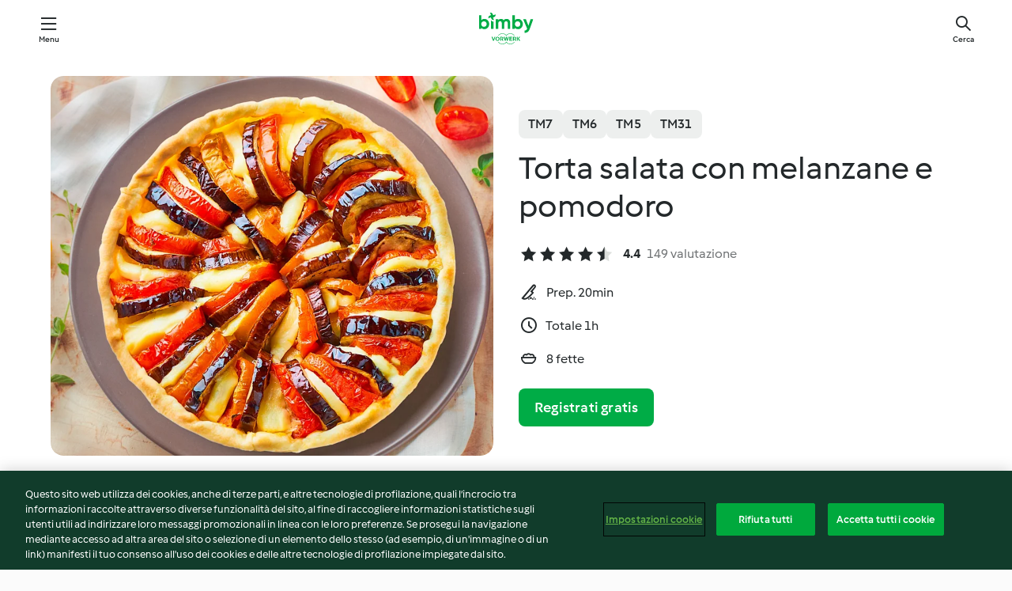

--- FILE ---
content_type: text/html; charset=utf-8
request_url: https://cookidoo.it/recipes/recipe/it-IT/r594422
body_size: 10610
content:
<!DOCTYPE html>
<html
  lang="it-IT"
  class="cicd2-theme">
<head>
    <meta property="og:url" content="https://cookidoo.it/recipes/recipe/it-IT/r594422"/>
    <meta property="og:title" content="Torta salata con melanzane e pomodoro"/>
    <meta property="og:description" content="Un mondo di ricette Bimby® - Cookidoo® ti fa conoscere cibo delizioso proveniente da tutto il mondo.
Grazie a migliaia di ricette e idee, troverai allettanti ispirazioni ad ogni accesso."/>
    <meta property="og:image" content="https://assets.tmecosys.com/image/upload/t_web_rdp_recipe_584x480/img/recipe/ras/Assets/7E446D0A-1E82-42FF-82F0-5E5E42825345/Derivates/d41b9218-cc38-4b42-8588-833c890db1e0.jpg"/>
    <meta name="robots" content="noarchive"/>
    <meta charset="utf-8">
    <meta name="viewport" content="width=device-width, initial-scale=1, shrink-to-fit=no">
    <link rel="stylesheet" href="https://patternlib-all.prod.external.eu-tm-prod.vorwerk-digital.com/pl-core-29.0.0-18aff5db89ac31d72351aa87f8d2dd94.css">
      <link rel="stylesheet" href="https://patternlib-all.prod.external.eu-tm-prod.vorwerk-digital.com/cicd2-theme-29.0.0-5eba483bfbb03f3a99d1d6c8cc61c91f.css">
    <link rel="stylesheet" href="https://recipepublic-all.prod.external.eu-tm-prod.vorwerk-digital.com/bundle-700b0b14b57bb2a7bf72133389c7f0a6.css">
    <link rel="icon" href="https://patternlib-all.prod.external.eu-tm-prod.vorwerk-digital.com/favicon-02a92602e0cf506ebd0186892a17fd82.ico">
    <link rel="preconnect" href="https://assets.tmecosys.com" crossorigin="anonymous">
    <script>"use strict";(()=>{function c(n){let t=document.cookie.match(new RegExp("(^| )"+n+"=([^;]+)"));if(t)return t[2]}var e={get:c};e.get("v-authenticated")?document.documentElement.classList.add("is-authenticated"):document.documentElement.classList.add("is-unauthenticated");})();
</script>
    <title>Torta salata con melanzane e pomodoro - Cookidoo® – la nostra piattaforma ufficiale di ricette per Bimby®</title>
    <link rel="stylesheet" href="https://patternlib-all.prod.external.eu-tm-prod.vorwerk-digital.com/pl-recipe-2.18.1-4949e3c3f2b6c536234d63e48d89c215.css">
    <script type="application/ld+json">{"@context":"http://schema.org/","@type":"Recipe","name":"Torta salata con melanzane e pomodoro","image":"https://assets.tmecosys.com/image/upload/t_web_rdp_recipe_584x480_1_5x/img/recipe/ras/Assets/7E446D0A-1E82-42FF-82F0-5E5E42825345/Derivates/d41b9218-cc38-4b42-8588-833c890db1e0.jpg","totalTime":"PT1H","cookTime":"PT1H","prepTime":"PT20M","recipeYield":"8 fette","recipeCategory":["Prodotti da forno salati"],"recipeIngredient":["200 g di farina tipo 00","30 g olio extravergine di oliva","1 uovo","1 cucchiaino di lievito istantaneo per torte salate","1 cucchiaino raso di sale","65 g di acqua","30 g di Parmigiano Reggiano grattugiato","2 melanzane","2 pomodori","300 g di crescenza","1 pizzico di sale","1 pizzico di origano secco","1 pizzico di pepe nero macinato"],"nutrition":{"@type":"NutritionInformation","calories":"281.8 kcal","carbohydrateContent":"30 g","fatContent":"15.5 g","proteinContent":"10.9 g"},"inLanguage":"it-IT","author":{"@type":"Organization","name":"Vorwerk International & Co. KmG","address":"Wolleraustraße 11a\n8807 Freienbach\nSvizzera","url":"https://cookidoo.it"},"aggregateRating":{"@id":"AggregatedRating"}}</script>
</head>

<body>
  <core-user-info
    condition="html.is-authenticated"
    community-profile="/community/profile/it-IT"
    devices="/customer-devices/api/my-devices/versions"
    >
  </core-user-info>
  
  <div class="page-content">
      
  <header tabindex="-1" class="page-header">
    <div class="page-header__content">
      <a href="#main-content" class="link--skip">Vai al contenuto principale</a>
          <a class="logo page-header__home authenticated-only" href="/foundation/it-IT/for-you"
            aria-label="Link to the home page">
            <img class="logo" src="https://patternlib-all.prod.external.eu-tm-prod.vorwerk-digital.com/logo_bimby-432ced4ddfa63fafce356a72e218781a.svg"
              alt="Bimby®">
          </a>
          <a class="logo page-header__home unauthenticated-only" href="/foundation/it-IT/explore"
            aria-label="Link to the home page">
            <img class="logo" src="https://patternlib-all.prod.external.eu-tm-prod.vorwerk-digital.com/logo_bimby-432ced4ddfa63fafce356a72e218781a.svg"
              alt="Bimby®">
          </a>
      <core-nav class="page-header__nav">
        <nav class="core-nav__nav" role="navigation">
          <button class="core-nav__trigger">Menu</button>
          <div class="core-nav__container">
            <ul class="core-nav__main-links authenticated-only">
                <li class="core-nav__item">
                  <a href="/foundation/it-IT/for-you"
                    class="core-nav__link">Per Te</a>
                </li>
              <li class="core-nav__item">
                <a href="/foundation/it-IT/explore"
                  class="core-nav__link">Esplora</a>
              </li>
              <li class="core-nav__item">
                <a href="/organize/it-IT/my-recipes"
                  class="core-nav__link">Le mie ricette</a>
              </li>
              <li class="core-nav__item">
                <a href="/planning/it-IT/my-week"
                  class="core-nav__link">La mia settimana</a>
              </li>
                <li class="core-nav__item">
                  <a href="/shopping/it-IT"
                    class="core-nav__link">Lista della spesa</a>
                </li>
            </ul>
            <ul class=" core-nav__main-links unauthenticated-only">
              <li class="core-nav__item">
                <a href="/foundation/it-IT/explore"
                  class="core-nav__link">Esplora</a>
              </li>
              <li class="core-nav__item">
                <a href="/foundation/it-IT/membership"
                  class="core-nav__link">Abbonamento</a>
              </li>
              <li class="core-nav__item">
                <a href="/foundation/it-IT/help"
                  class="core-nav__link">Aiuto</a>
              </li>
            </ul>
            <ul class="core-nav__links unauthenticated-only">
              <li class="core-nav__item">
                <a href="/ciam/register/start"
                  class="core-nav__link page-header__sign-up page-header__icon">Registrati</a>
              </li>
              <li class="core-nav__item">
                <a href="/profile/it-IT/login?redirectAfterLogin=%2Frecipes%2Frecipe%2Fit-IT%2Fr594422"
                  class="core-nav__link page-header__login page-header__icon">Accedi</a>
              </li>
            </ul>
            <div role="separator" aria-orientation="vertical"
              class="core-nav__separator separator-vertical separator-vertical--silver-20"></div>
            <core-user-profile class="authenticated-only">
              <core-dropdown-menu class="core-nav__dropdown core-nav__dropdown--profile" align="bottom-right">
                <button class="core-dropdown-menu__trigger core-nav__dropdown-trigger">
                  <span class="core-nav__dropdown-trigger-icon" aria-hidden="true"></span>
                  <img class="core-nav__dropdown-trigger-picture" src alt>
                  <span class="core-dropdown-menu__trigger-text">
                      Profilo
                  </span>
                </button>
                <div class="core-dropdown-menu__content core-nav__dropdown-content">
                  <ul class="core-dropdown-list core-nav__dropdown-list">
                    <li class="core-community-profile__link">
                      <a href="/community/profile/it-IT"
                        class="core-dropdown-list__item core-nav__link core-nav__link--community">
                        <core-community-profile>
                          <span class="core-community-profile__icon" aria-hidden="true"></span>
                          <img class="core-community-profile__picture" src alt>
                          <div class="core-community-profile__heading-group">
                            <span class="core-community-profile__header">Profilo</span>
                            <span class="core-community-profile__subheader">Visualizza profilo</span>
                          </div>
                        </core-community-profile>
                      </a>
                    </li>
                    <li>
                      <a href="/commerce/it-IT/membership"
                        class="core-dropdown-list__item core-nav__link">Profilo</a>
                    </li>
                    <li>
                      <a href="/foundation/it-IT/help"
                        class="core-dropdown-list__item core-nav__link">Aiuto</a>
                    </li>
                    <li>
                      <a href="/profile/logout"
                        class="core-dropdown-list__item core-nav__link">Esci</a>
                    </li>
                  </ul>
                </div>
              </core-dropdown-menu>
            </core-user-profile>
          </div>
          <div role="separator" aria-orientation="vertical"
            class="core-nav__separator separator-vertical separator-vertical--silver-20"></div>
        </nav>
      </core-nav>
      <a class="page-header__search page-header__icon" href="/search/it-IT"
        aria-label="Cerca">Cerca</a>
    </div>
  </header>
  <recipe-scrollspy>
    <nav class="recipe-scrollspy__nav">
        <a href="#ingredients-section" class="recipe-scrollspy__link">Ingredienti</a>
  
      <a href="#difficulty-section" class="recipe-scrollspy__link">Difficoltà</a>
  
        <a href="#nutrition-section" class="recipe-scrollspy__link">Informazioni nutrizionali</a>
  
        <a href="#also-featured-in-section" class="recipe-scrollspy__link">Presente anche in</a>
  
      <a id="recipe-scrollspy-alternative-recipes" href="#alternative-recipes" class="recipe-scrollspy__link">Ti potrebbe interessare anche...</a>
    </nav>
  </recipe-scrollspy>

  <recipe-details id="main-content">
    <recipe-card>
      <div class="recipe-card__wrapper">
        <div class="recipe-card__image-wrapper">
            <core-image-loader>
              <img
                class="recipe-card__image"
                  src="https://assets.tmecosys.com/image/upload/t_web_rdp_recipe_584x480/img/recipe/ras/Assets/7E446D0A-1E82-42FF-82F0-5E5E42825345/Derivates/d41b9218-cc38-4b42-8588-833c890db1e0.jpg"
                  srcset="https://assets.tmecosys.com/image/upload/t_web_rdp_recipe_584x480/img/recipe/ras/Assets/7E446D0A-1E82-42FF-82F0-5E5E42825345/Derivates/d41b9218-cc38-4b42-8588-833c890db1e0.jpg 584w, https://assets.tmecosys.com/image/upload/t_web_rdp_recipe_584x480_1_5x/img/recipe/ras/Assets/7E446D0A-1E82-42FF-82F0-5E5E42825345/Derivates/d41b9218-cc38-4b42-8588-833c890db1e0.jpg 876w"
                    sizes="(min-width: 1333px) 584px, (min-width: 768px) 50vw, 100vw"
                alt="Torta salata con melanzane e pomodoro"
                title="Torta salata con melanzane e pomodoro"/>
            </core-image-loader>
        </div>
        <div class="recipe-card__info">
    
            <div class="recipe-card__header">
              <div class="recipe-card__header-left">
                  <rdp-badges id="tm-versions-modal">
                      <button class="core-chip-button core-chip-button--flat core-chip-button--x-small">
                        TM7
                      </button>
                      <button class="core-chip-button core-chip-button--flat core-chip-button--x-small">
                        TM6
                      </button>
                      <button class="core-chip-button core-chip-button--flat core-chip-button--x-small">
                        TM5
                      </button>
                      <button class="core-chip-button core-chip-button--flat core-chip-button--x-small">
                        TM31
                      </button>
                  </rdp-badges>
                
                  <core-modal
                    trigger-id="tm-versions-modal"
                    class="tm-versions-modal"
                    prevent-body-scroll="true"
                    hidden>
                    <div class="core-modal__wrapper">
                      <div class="core-modal__container" role="dialog" aria-modal="true">
                  
                        <div class="core-modal__header">
                          <h2>Dispositivi & accessori</h2>
                          <button class="core-modal__close" aria-label="Close Modal"></button>
                        </div>
                  
                        <core-scrollbar class="core-modal__content" fadeout-top>
                          <div class="core-scrollbar__content">
                  
                            <rdp-tm-versions>
                              <p class="rdp-tm-versions__description">Questa ricetta è sviluppata per una combinazione specifica di dispositivi e accessori. Senza questa configurazione non possiamo garantire un successo positivo.</p>
                              <div class="rdp-tm-versions__list">
                                  <div class="rdp-tm-versions__item">
                                    <img src="https://patternlib-all.prod.external.eu-tm-prod.vorwerk-digital.com/tm7-83b22c91a1a1e7fee3797168f05f9754.png" class="rdp-tm-versions__image"/>
                                    <div class="rdp-tm-versions__wrapper">
                                      <span class="rdp-tm-versions__name">Bimby® TM7</span>
                                      <span class="rdp-tm-versions__compatibility">
                                        <span class="icon icon--checkmark-circle icon--xxxs"></span>Compatibile
                                      </span>
                                    </div>
                                  </div>
                                  <div class="rdp-tm-versions__item">
                                    <img src="https://patternlib-all.prod.external.eu-tm-prod.vorwerk-digital.com/tm6-fff867f1cfc7f35118b8b6dfffca8339.png" class="rdp-tm-versions__image"/>
                                    <div class="rdp-tm-versions__wrapper">
                                      <span class="rdp-tm-versions__name">Bimby® TM6</span>
                                      <span class="rdp-tm-versions__compatibility">
                                        <span class="icon icon--checkmark-circle icon--xxxs"></span>Compatibile
                                      </span>
                                    </div>
                                  </div>
                                  <div class="rdp-tm-versions__item">
                                    <img src="https://patternlib-all.prod.external.eu-tm-prod.vorwerk-digital.com/tm5-a3a665744eb0093e9108135bf6b1baa4.png" class="rdp-tm-versions__image"/>
                                    <div class="rdp-tm-versions__wrapper">
                                      <span class="rdp-tm-versions__name">Bimby® TM5</span>
                                      <span class="rdp-tm-versions__compatibility">
                                        <span class="icon icon--checkmark-circle icon--xxxs"></span>Compatibile
                                      </span>
                                    </div>
                                  </div>
                                  <div class="rdp-tm-versions__item">
                                    <img src="https://patternlib-all.prod.external.eu-tm-prod.vorwerk-digital.com/tm31-d180149ce35a8c8d99d7a3bbff0f1bec.png" class="rdp-tm-versions__image"/>
                                    <div class="rdp-tm-versions__wrapper">
                                      <span class="rdp-tm-versions__name">Bimby® TM31</span>
                                      <span class="rdp-tm-versions__compatibility">
                                        <span class="icon icon--checkmark-circle icon--xxxs"></span>Compatibile
                                      </span>
                                    </div>
                                  </div>
                              </div>
                            </rdp-tm-versions>
                  
                  
                          </div>
                        </core-scrollbar>
                  
                        <div class="core-modal__footer">
                          <a class="button--inline rdp-tm-versions__more" href="/foundation/it-IT/thermomix-compatibility">Ulteriori informazioni</a>
                        </div>
                      </div>
                    </div>
                  </core-modal>
                
              </div>
            </div>
    
          <div class="recipe-card__content">
            <core-ellipsis lines-count="3">
              <h1 class="recipe-card__section recipe-card__name">Torta salata con melanzane e pomodoro</h1>
            </core-ellipsis>
            
            <core-rating>
  <div class="core-rating__rating-list">
      <span class="core-rating__point core-rating__point--full"></span>
      <span class="core-rating__point core-rating__point--full"></span>
      <span class="core-rating__point core-rating__point--full"></span>
      <span class="core-rating__point core-rating__point--full"></span>
      <span class="core-rating__point core-rating__point--half"></span>
  </div>
    <span class="core-rating__counter">4.4</span>
    <span class="core-rating__label">
      
      149 valutazione

      
    </span>
  <script type="application/ld+json">
  {
    "@context": "http://schema.org",
    "@type": "AggregateRating",
    "@id": "AggregatedRating",
    "ratingValue": 4.4,
    "reviewCount": 149
  }
  </script>
</core-rating>

            <div class="recipe-card__cook-params">
              <div class="recipe-card__cook-param">
                <span class="icon icon--time-preparation"></span>
                <span>Prep. 20min </span>
              </div>
              <div class="recipe-card__cook-param">
                <span class="icon icon--time"></span>
                <span>Totale 1h</span>
              </div>
              <div class="recipe-card__cook-param">
                <span class="icon icon--servings"></span>
                <span>8 fette</span>
              </div>
            </div>
          </div>
    
          <div class="recipe-card__footer">
            <a class="button--primary recipe-card__action-button recipe-card__action-button--primary"
              title="Registrati gratis"
              href="/ciam/register/start">Registrati gratis</a>
          </div>
        </div>
      </div>
    </recipe-card>
    
    <recipe-content>
      <div class="recipe-content__left">
        <div mobile-order="1">
          <div id="ingredients-section" class="recipe-content__section">
            <h4 class="recipe-content__title">Ingredienti</h4>
              <div class="recipe-content__inner-section">
                <ul class="ul--clean">
                    <li>
          <recipe-ingredient>
            <div class="recipe-ingredient__wrapper">
                <img class="recipe-ingredient__image"   src="https://assets.tmecosys.com/image/upload/t_web_ingredient_48x48/icons/ingredient_icons/383069"
            srcset="https://assets.tmecosys.com/image/upload/t_web_ingredient_48x48/icons/ingredient_icons/383069 48w, https://assets.tmecosys.com/image/upload/t_web_ingredient_48x48_1_5x/icons/ingredient_icons/383069 72w, https://assets.tmecosys.com/image/upload/t_web_ingredient_48x48_2x/icons/ingredient_icons/383069 96w"
              sizes="48px"
           />
          
                <div class="recipe-ingredient__content">
                  <span class="recipe-ingredient__name">
                        200
            g
           di farina tipo 00 
                  </span>
                </div>
            </div>
          </recipe-ingredient>
          </li>
                    <li>
          <recipe-ingredient>
            <div class="recipe-ingredient__wrapper">
                <img class="recipe-ingredient__image"   src="https://assets.tmecosys.com/image/upload/t_web_ingredient_48x48/icons/ingredient_icons/306"
            srcset="https://assets.tmecosys.com/image/upload/t_web_ingredient_48x48/icons/ingredient_icons/306 48w, https://assets.tmecosys.com/image/upload/t_web_ingredient_48x48_1_5x/icons/ingredient_icons/306 72w, https://assets.tmecosys.com/image/upload/t_web_ingredient_48x48_2x/icons/ingredient_icons/306 96w"
              sizes="48px"
           />
          
                <div class="recipe-ingredient__content">
                  <span class="recipe-ingredient__name">
                        30
            g
           olio extravergine di oliva 
                  </span>
                </div>
            </div>
          </recipe-ingredient>
          </li>
                    <li>
          <recipe-ingredient>
            <div class="recipe-ingredient__wrapper">
                <img class="recipe-ingredient__image"   src="https://assets.tmecosys.com/image/upload/t_web_ingredient_48x48/icons/ingredient_icons/55"
            srcset="https://assets.tmecosys.com/image/upload/t_web_ingredient_48x48/icons/ingredient_icons/55 48w, https://assets.tmecosys.com/image/upload/t_web_ingredient_48x48_1_5x/icons/ingredient_icons/55 72w, https://assets.tmecosys.com/image/upload/t_web_ingredient_48x48_2x/icons/ingredient_icons/55 96w"
              sizes="48px"
           />
          
                <div class="recipe-ingredient__content">
                  <span class="recipe-ingredient__name">
                        1
            
           uovo 
                  </span>
                </div>
            </div>
          </recipe-ingredient>
          </li>
                    <li>
          <recipe-ingredient>
            <div class="recipe-ingredient__wrapper">
                <img class="recipe-ingredient__image"   src="https://assets.tmecosys.com/image/upload/t_web_ingredient_48x48/icons/ingredient_icons/179707"
            srcset="https://assets.tmecosys.com/image/upload/t_web_ingredient_48x48/icons/ingredient_icons/179707 48w, https://assets.tmecosys.com/image/upload/t_web_ingredient_48x48_1_5x/icons/ingredient_icons/179707 72w, https://assets.tmecosys.com/image/upload/t_web_ingredient_48x48_2x/icons/ingredient_icons/179707 96w"
              sizes="48px"
           />
          
                <div class="recipe-ingredient__content">
                  <span class="recipe-ingredient__name">
                        1
            cucchiaino
           di lievito istantaneo per torte salate 
                  </span>
                </div>
            </div>
          </recipe-ingredient>
          </li>
                    <li>
          <recipe-ingredient>
            <div class="recipe-ingredient__wrapper">
                <img class="recipe-ingredient__image"   src="https://assets.tmecosys.com/image/upload/t_web_ingredient_48x48/icons/ingredient_icons/269"
            srcset="https://assets.tmecosys.com/image/upload/t_web_ingredient_48x48/icons/ingredient_icons/269 48w, https://assets.tmecosys.com/image/upload/t_web_ingredient_48x48_1_5x/icons/ingredient_icons/269 72w, https://assets.tmecosys.com/image/upload/t_web_ingredient_48x48_2x/icons/ingredient_icons/269 96w"
              sizes="48px"
           />
          
                <div class="recipe-ingredient__content">
                  <span class="recipe-ingredient__name">
                        1
            cucchiaino raso
           di sale 
                  </span>
                </div>
            </div>
          </recipe-ingredient>
          </li>
                    <li>
          <recipe-ingredient>
            <div class="recipe-ingredient__wrapper">
                <img class="recipe-ingredient__image"   src="https://assets.tmecosys.com/image/upload/t_web_ingredient_48x48/icons/ingredient_icons/54"
            srcset="https://assets.tmecosys.com/image/upload/t_web_ingredient_48x48/icons/ingredient_icons/54 48w, https://assets.tmecosys.com/image/upload/t_web_ingredient_48x48_1_5x/icons/ingredient_icons/54 72w, https://assets.tmecosys.com/image/upload/t_web_ingredient_48x48_2x/icons/ingredient_icons/54 96w"
              sizes="48px"
           />
          
                <div class="recipe-ingredient__content">
                  <span class="recipe-ingredient__name">
                        65
            g
           di acqua 
                  </span>
                </div>
            </div>
          </recipe-ingredient>
          </li>
                    <li>
          <recipe-ingredient>
            <div class="recipe-ingredient__wrapper">
                <img class="recipe-ingredient__image"   src="https://assets.tmecosys.com/image/upload/t_web_ingredient_48x48/icons/ingredient_icons/533"
            srcset="https://assets.tmecosys.com/image/upload/t_web_ingredient_48x48/icons/ingredient_icons/533 48w, https://assets.tmecosys.com/image/upload/t_web_ingredient_48x48_1_5x/icons/ingredient_icons/533 72w, https://assets.tmecosys.com/image/upload/t_web_ingredient_48x48_2x/icons/ingredient_icons/533 96w"
              sizes="48px"
           />
          
                <div class="recipe-ingredient__content">
                  <span class="recipe-ingredient__name">
                        30
            g
           di Parmigiano Reggiano grattugiato 
                  </span>
                </div>
            </div>
          </recipe-ingredient>
          </li>
                    <li>
          <recipe-ingredient>
            <div class="recipe-ingredient__wrapper">
                <img class="recipe-ingredient__image"   src="https://assets.tmecosys.com/image/upload/t_web_ingredient_48x48/icons/ingredient_icons/107"
            srcset="https://assets.tmecosys.com/image/upload/t_web_ingredient_48x48/icons/ingredient_icons/107 48w, https://assets.tmecosys.com/image/upload/t_web_ingredient_48x48_1_5x/icons/ingredient_icons/107 72w, https://assets.tmecosys.com/image/upload/t_web_ingredient_48x48_2x/icons/ingredient_icons/107 96w"
              sizes="48px"
           />
          
                <div class="recipe-ingredient__content">
                  <span class="recipe-ingredient__name">
                        2
            
           melanzane 
                  </span>
                    <span class="recipe-ingredient__description">tonde, a fette (0.5 cm) e grigliate</span>
                </div>
            </div>
          </recipe-ingredient>
          </li>
                    <li>
          <recipe-ingredient>
            <div class="recipe-ingredient__wrapper">
                <img class="recipe-ingredient__image"   src="https://assets.tmecosys.com/image/upload/t_web_ingredient_48x48/icons/ingredient_icons/30"
            srcset="https://assets.tmecosys.com/image/upload/t_web_ingredient_48x48/icons/ingredient_icons/30 48w, https://assets.tmecosys.com/image/upload/t_web_ingredient_48x48_1_5x/icons/ingredient_icons/30 72w, https://assets.tmecosys.com/image/upload/t_web_ingredient_48x48_2x/icons/ingredient_icons/30 96w"
              sizes="48px"
           />
          
                <div class="recipe-ingredient__content">
                  <span class="recipe-ingredient__name">
                        2
            
           pomodori 
                  </span>
                    <span class="recipe-ingredient__description">tondi, a fette</span>
                </div>
            </div>
          </recipe-ingredient>
          </li>
                    <li>
          <recipe-ingredient>
            <div class="recipe-ingredient__wrapper">
                <img class="recipe-ingredient__image"   src="https://assets.tmecosys.com/image/upload/t_web_ingredient_48x48/icons/ingredient_icons/1909"
            srcset="https://assets.tmecosys.com/image/upload/t_web_ingredient_48x48/icons/ingredient_icons/1909 48w, https://assets.tmecosys.com/image/upload/t_web_ingredient_48x48_1_5x/icons/ingredient_icons/1909 72w, https://assets.tmecosys.com/image/upload/t_web_ingredient_48x48_2x/icons/ingredient_icons/1909 96w"
              sizes="48px"
           />
          
                <div class="recipe-ingredient__content">
                  <span class="recipe-ingredient__name">
                        300
            g
           di crescenza 
                  </span>
                </div>
            </div>
          </recipe-ingredient>
          </li>
                    <li>
          <recipe-ingredient>
            <div class="recipe-ingredient__wrapper">
                <img class="recipe-ingredient__image"   src="https://assets.tmecosys.com/image/upload/t_web_ingredient_48x48/icons/ingredient_icons/269"
            srcset="https://assets.tmecosys.com/image/upload/t_web_ingredient_48x48/icons/ingredient_icons/269 48w, https://assets.tmecosys.com/image/upload/t_web_ingredient_48x48_1_5x/icons/ingredient_icons/269 72w, https://assets.tmecosys.com/image/upload/t_web_ingredient_48x48_2x/icons/ingredient_icons/269 96w"
              sizes="48px"
           />
          
                <div class="recipe-ingredient__content">
                  <span class="recipe-ingredient__name">
                        1
            pizzico
           di sale 
                  </span>
                </div>
            </div>
          </recipe-ingredient>
          </li>
                    <li>
          <recipe-ingredient>
            <div class="recipe-ingredient__wrapper">
                <img class="recipe-ingredient__image"   src="https://assets.tmecosys.com/image/upload/t_web_ingredient_48x48/icons/ingredient_icons/1140"
            srcset="https://assets.tmecosys.com/image/upload/t_web_ingredient_48x48/icons/ingredient_icons/1140 48w, https://assets.tmecosys.com/image/upload/t_web_ingredient_48x48_1_5x/icons/ingredient_icons/1140 72w, https://assets.tmecosys.com/image/upload/t_web_ingredient_48x48_2x/icons/ingredient_icons/1140 96w"
              sizes="48px"
           />
          
                <div class="recipe-ingredient__content">
                  <span class="recipe-ingredient__name">
                        1
            pizzico
           di origano secco 
                  </span>
                </div>
            </div>
          </recipe-ingredient>
          </li>
                    <li>
          <recipe-ingredient>
            <div class="recipe-ingredient__wrapper">
                <img class="recipe-ingredient__image"   src="https://assets.tmecosys.com/image/upload/t_web_ingredient_48x48/icons/ingredient_icons/23"
            srcset="https://assets.tmecosys.com/image/upload/t_web_ingredient_48x48/icons/ingredient_icons/23 48w, https://assets.tmecosys.com/image/upload/t_web_ingredient_48x48_1_5x/icons/ingredient_icons/23 72w, https://assets.tmecosys.com/image/upload/t_web_ingredient_48x48_2x/icons/ingredient_icons/23 96w"
              sizes="48px"
           />
          
                <div class="recipe-ingredient__content">
                  <span class="recipe-ingredient__name">
                        1
            pizzico
           di pepe nero macinato 
                  </span>
                </div>
            </div>
          </recipe-ingredient>
          </li>
                </ul>
              </div>
          </div>
          <hr>
        </div>
        <div mobile-order="3">
          <div id="difficulty-section" class="recipe-content__section">
            <h4 class="recipe-content__title">Difficoltà</h4>
            <rdp-difficulty>
              <span class="icon icon--s icon--chef-hat"></span>
              <p>facile</p>
            </rdp-difficulty>
          </div>
          <hr>
            <div id="nutrition-section" class="recipe-content__section">
              <h4 class="recipe-content__title">
                Valori nutritivi
                <span class="recipe-content__subtitle">per 1 fetta</span>
              </h4>
              <rdp-nutritious>
                  <div class="rdp-nutritious__item">
                    <span class="rdp-nutritious__name">Sodio</span>
                    <span class="rdp-nutritious__value">
                        583.3 mg 
                    </span>
                  </div>
                  <div class="rdp-nutritious__item">
                    <span class="rdp-nutritious__name">Proteine</span>
                    <span class="rdp-nutritious__value">
                        10.9 g 
                    </span>
                  </div>
                  <div class="rdp-nutritious__item">
                    <span class="rdp-nutritious__name">Calorie</span>
                    <span class="rdp-nutritious__value">
                        1179.1 kJ  / 
                        281.8 kcal 
                    </span>
                  </div>
                  <div class="rdp-nutritious__item">
                    <span class="rdp-nutritious__name">Grassi</span>
                    <span class="rdp-nutritious__value">
                        15.5 g 
                    </span>
                  </div>
                  <div class="rdp-nutritious__item">
                    <span class="rdp-nutritious__name">Fibre</span>
                    <span class="rdp-nutritious__value">
                        4.4 g 
                    </span>
                  </div>
                  <div class="rdp-nutritious__item">
                    <span class="rdp-nutritious__name">Grassi saturi</span>
                    <span class="rdp-nutritious__value">
                        7.9 g 
                    </span>
                  </div>
                  <div class="rdp-nutritious__item">
                    <span class="rdp-nutritious__name">Carboidrati</span>
                    <span class="rdp-nutritious__value">
                        30 g 
                    </span>
                  </div>
              </rdp-nutritious>
            </div>
            <hr>
        </div>
      </div>
      <div class="recipe-content__right">
        <div mobile-order="2">
          <div class="recipe-content__section">
            <recipe-membership-banner>
              <img src="https://patternlib-all.prod.external.eu-tm-prod.vorwerk-digital.com/cookidoo-world-da330b8ec91ef8ac5df385f0e440dffb.svg" class="recipe-membership-banner__image" />
              <h1 class="recipe-membership-banner__title">Vuoi preparare questa ricetta?</h1>
              <h4 class="recipe-membership-banner__subtitle"> Questa e altre 100 000 ricette ti aspettano!</h4>
              <p class="recipe-membership-banner__description">Registrati per una prova gratuita di 30 giorni e scopri tutto il mondo Cookidoo®.</p>
              <a href="/ciam/register/start" class="button--primary">Registrati gratis</a>
              <a href="/foundation/it-IT/membership" class="button--inline">Ulteriori informazioni</a>
            </recipe-membership-banner>
          </div>
          <hr>
        </div>
        <div mobile-order="4">
            <div id="also-featured-in-section" class="recipe-content__section">
              <h4 class="recipe-content__title">Presente anche in</h4>
              <rdp-collections>
                  <rdp-collection-tile>
                    <a class="rdp-collection-tile__wrapper" href="/collection/it-IT/p/col355376">
                      <img   src="https://assets.tmecosys.com/image/upload/t_web_col_80x80/img/collection/ras/Assets/CFAFBD75-D0D0-465D-97B3-F98528512826/Derivates/F51771CB-C5A7-4A48-8C6A-238A60EE75DB.jpg"
            srcset="https://assets.tmecosys.com/image/upload/t_web_col_80x80/img/collection/ras/Assets/CFAFBD75-D0D0-465D-97B3-F98528512826/Derivates/F51771CB-C5A7-4A48-8C6A-238A60EE75DB.jpg 80w, https://assets.tmecosys.com/image/upload/t_web_col_80x80_1_5x/img/collection/ras/Assets/CFAFBD75-D0D0-465D-97B3-F98528512826/Derivates/F51771CB-C5A7-4A48-8C6A-238A60EE75DB.jpg 120w, https://assets.tmecosys.com/image/upload/t_web_col_80x80_2x/img/collection/ras/Assets/CFAFBD75-D0D0-465D-97B3-F98528512826/Derivates/F51771CB-C5A7-4A48-8C6A-238A60EE75DB.jpg 160w"
              sizes="80px"
           class="rdp-collection-tile__image">
                      <div class="rdp-collection-tile__content">
                        <span class="rdp-collection-tile__name">Voi...Noi...Bimby® - Giugno 2020</span>
                        <span class="rdp-collection-tile__info">30 ricette<br>Italia</span>
                      </div>
                    </a>
                  </rdp-collection-tile>
              </rdp-collections>
            </div>
            <hr>
        </div>
      </div>
    </recipe-content>
  </recipe-details>

  
  
  
  <div id="alternative-recipes" class="l-content l-content--additional recipe-alternative-recipes">
    <core-stripe class="core-stripe--modern" aria-labelledby="stripe-header" aria-describedby="stripe-description" role="region"
                 data-category="VrkNavCategory-RPF-012">
      <h3 class="core-stripe__header" id="stripe-header">
          Ti potrebbe interessare anche...
      </h3>
        <div class="core-stripe__content">
          
  
          
            <core-tile class="core-tile--expanded" id="r94761" data-recipe-id="r94761"><a class="link--alt" href="/recipes/recipe/it-IT/r94761"><div class="core-tile__image-wrapper">
    <img
      class="core-tile__image"
      alt="Crostata salata di spinaci"
      title="Crostata salata di spinaci"
      src="https://assets.tmecosys.com/image/upload/t_web_shared_recipe_221x240/img/recipe/ras/Assets/B09C7E0D-D333-40D7-863E-AF5FDFF91B57/Derivates/3EEEF9F7-495E-4322-BC25-40E169D6BF92"
      sizes="221px"
      decoding="async"
      srcset="https://assets.tmecosys.com/image/upload/t_web_shared_recipe_221x240/img/recipe/ras/Assets/B09C7E0D-D333-40D7-863E-AF5FDFF91B57/Derivates/3EEEF9F7-495E-4322-BC25-40E169D6BF92 221w, https://assets.tmecosys.com/image/upload/t_web_shared_recipe_221x240_1_5x/img/recipe/ras/Assets/B09C7E0D-D333-40D7-863E-AF5FDFF91B57/Derivates/3EEEF9F7-495E-4322-BC25-40E169D6BF92 331w, https://assets.tmecosys.com/image/upload/t_web_shared_recipe_221x240_2x/img/recipe/ras/Assets/B09C7E0D-D333-40D7-863E-AF5FDFF91B57/Derivates/3EEEF9F7-495E-4322-BC25-40E169D6BF92 442w"
    />
  </div><div class="core-tile__description-wrapper"><div class="core-tile__description"><core-ellipsis><p class="core-tile__description-text">Crostata salata di spinaci</p></core-ellipsis><button class="core-tile__trigger authenticated-only context-menu-trigger" aria-label="open context menu" type="button"></button></div><core-rating class="core-rating--short core-rating--small"><span class="core-rating__counter">4.6</span><span class="core-rating__point core-rating__point--full"></span><span class="core-rating__label">(269)</span></core-rating><p class="core-tile__description-subline">1h</p></div></a><core-context-menu trigger-class="context-menu-trigger" class="translate-x-[0.5px]"><ul class="core-dropdown-list"><li><core-transclude href="/planning/it-IT/transclude/manage-cook-today/r94761" prevent-page-reload="true" on="context-menu-open" context="core-context-menu"></core-transclude></li><li><core-transclude href="/organize/it-IT/transclude/manage-bookmark/r94761" prevent-page-reload="true" on="context-menu-open" context="core-context-menu"></core-transclude></li><li><core-transclude href="/organize/it-IT/transclude/manage-custom-list/r94761" prevent-page-reload="true" on="context-menu-open" context="core-context-menu"></core-transclude></li><li><core-transclude href="/planning/it-IT/transclude/manage-add-to-myweek/r94761" prevent-page-reload="true" on="context-menu-open" context="core-context-menu"></core-transclude></li><li><core-transclude href="/shopping/it-IT/partial/add-to-shopping-list/r94761" prevent-page-reload="true" on="context-menu-open" context="core-context-menu"></core-transclude></li><li><core-transclude href="/created-recipes/it-IT/partials/add-to-customer-recipes?recipeUrl=https%3A%2F%2Fcookidoo.it%2Frecipes%2Frecipe%2Fit-IT%2Fr94761" prevent-page-reload="true" on="context-menu-open" context="core-context-menu"></core-transclude></li><li data-error="401" data-redirect-param="redirectAfterLogin" class="display-none"><a href="/profile/it-IT/login?redirectAfterLogin=%2Fsearch%2Fit-IT%2Ffragments%2Fstripe%3Flimit%3D12%26lazyLoading%3Dtrue%26accessories%3DincludingFriend%252CincludingBladeCoverWithPeeler%252CincludingCutter%252CincludingSensor%26includeRating%3Dtrue%26like%3Dr594422" class="core-dropdown-list__item"><span class="icon" aria-hidden="true">refresh</span>Aggiorna accesso</a></li></ul></core-context-menu></core-tile><core-tile class="core-tile--expanded" id="r772982" data-recipe-id="r772982"><a class="link--alt" href="/recipes/recipe/it-IT/r772982"><div class="core-tile__image-wrapper">
    <img
      class="core-tile__image"
      alt="Crostata salata alle mandorle con zucchine"
      title="Crostata salata alle mandorle con zucchine"
      src="https://assets.tmecosys.com/image/upload/t_web_shared_recipe_221x240/img/recipe/ras/Assets/458fab8f44d1bb1ac25bd69646431403/Derivates/02fbcc1548de6b4d94639145282ef03e1ce06eed"
      sizes="221px"
      decoding="async"
      srcset="https://assets.tmecosys.com/image/upload/t_web_shared_recipe_221x240/img/recipe/ras/Assets/458fab8f44d1bb1ac25bd69646431403/Derivates/02fbcc1548de6b4d94639145282ef03e1ce06eed 221w, https://assets.tmecosys.com/image/upload/t_web_shared_recipe_221x240_1_5x/img/recipe/ras/Assets/458fab8f44d1bb1ac25bd69646431403/Derivates/02fbcc1548de6b4d94639145282ef03e1ce06eed 331w, https://assets.tmecosys.com/image/upload/t_web_shared_recipe_221x240_2x/img/recipe/ras/Assets/458fab8f44d1bb1ac25bd69646431403/Derivates/02fbcc1548de6b4d94639145282ef03e1ce06eed 442w"
    />
  </div><div class="core-tile__description-wrapper"><div class="core-tile__description"><core-ellipsis><p class="core-tile__description-text">Crostata salata alle mandorle con zucchine</p></core-ellipsis><button class="core-tile__trigger authenticated-only context-menu-trigger" aria-label="open context menu" type="button"></button></div><core-rating class="core-rating--short core-rating--small"><span class="core-rating__counter">4.1</span><span class="core-rating__point core-rating__point--full"></span><span class="core-rating__label">(44)</span></core-rating><p class="core-tile__description-subline">1h 30min</p></div></a><core-context-menu trigger-class="context-menu-trigger" class="translate-x-[0.5px]"><ul class="core-dropdown-list"><li><core-transclude href="/planning/it-IT/transclude/manage-cook-today/r772982" prevent-page-reload="true" on="context-menu-open" context="core-context-menu"></core-transclude></li><li><core-transclude href="/organize/it-IT/transclude/manage-bookmark/r772982" prevent-page-reload="true" on="context-menu-open" context="core-context-menu"></core-transclude></li><li><core-transclude href="/organize/it-IT/transclude/manage-custom-list/r772982" prevent-page-reload="true" on="context-menu-open" context="core-context-menu"></core-transclude></li><li><core-transclude href="/planning/it-IT/transclude/manage-add-to-myweek/r772982" prevent-page-reload="true" on="context-menu-open" context="core-context-menu"></core-transclude></li><li><core-transclude href="/shopping/it-IT/partial/add-to-shopping-list/r772982" prevent-page-reload="true" on="context-menu-open" context="core-context-menu"></core-transclude></li><li><core-transclude href="/created-recipes/it-IT/partials/add-to-customer-recipes?recipeUrl=https%3A%2F%2Fcookidoo.it%2Frecipes%2Frecipe%2Fit-IT%2Fr772982" prevent-page-reload="true" on="context-menu-open" context="core-context-menu"></core-transclude></li><li data-error="401" data-redirect-param="redirectAfterLogin" class="display-none"><a href="/profile/it-IT/login?redirectAfterLogin=%2Fsearch%2Fit-IT%2Ffragments%2Fstripe%3Flimit%3D12%26lazyLoading%3Dtrue%26accessories%3DincludingFriend%252CincludingBladeCoverWithPeeler%252CincludingCutter%252CincludingSensor%26includeRating%3Dtrue%26like%3Dr594422" class="core-dropdown-list__item"><span class="icon" aria-hidden="true">refresh</span>Aggiorna accesso</a></li></ul></core-context-menu></core-tile><core-tile class="core-tile--expanded" id="r770202" data-recipe-id="r770202"><a class="link--alt" href="/recipes/recipe/it-IT/r770202"><div class="core-tile__image-wrapper">
    <img
      class="core-tile__image"
      alt="Crostata salata tricolore"
      title="Crostata salata tricolore"
      src="https://assets.tmecosys.com/image/upload/t_web_shared_recipe_221x240/img/recipe/ras/Assets/ac7b1bbb5eb38497eea2fd2be627be57/Derivates/fc5ce1b161a2673c049d539bd0b024ff7d6fb68d"
      sizes="221px"
      decoding="async"
      srcset="https://assets.tmecosys.com/image/upload/t_web_shared_recipe_221x240/img/recipe/ras/Assets/ac7b1bbb5eb38497eea2fd2be627be57/Derivates/fc5ce1b161a2673c049d539bd0b024ff7d6fb68d 221w, https://assets.tmecosys.com/image/upload/t_web_shared_recipe_221x240_1_5x/img/recipe/ras/Assets/ac7b1bbb5eb38497eea2fd2be627be57/Derivates/fc5ce1b161a2673c049d539bd0b024ff7d6fb68d 331w, https://assets.tmecosys.com/image/upload/t_web_shared_recipe_221x240_2x/img/recipe/ras/Assets/ac7b1bbb5eb38497eea2fd2be627be57/Derivates/fc5ce1b161a2673c049d539bd0b024ff7d6fb68d 442w"
    />
  </div><div class="core-tile__description-wrapper"><div class="core-tile__description"><core-ellipsis><p class="core-tile__description-text">Crostata salata tricolore</p></core-ellipsis><button class="core-tile__trigger authenticated-only context-menu-trigger" aria-label="open context menu" type="button"></button></div><core-rating class="core-rating--short core-rating--small"><span class="core-rating__counter">4.8</span><span class="core-rating__point core-rating__point--full"></span><span class="core-rating__label">(278)</span></core-rating><p class="core-tile__description-subline">1h 30min</p></div></a><core-context-menu trigger-class="context-menu-trigger" class="translate-x-[0.5px]"><ul class="core-dropdown-list"><li><core-transclude href="/planning/it-IT/transclude/manage-cook-today/r770202" prevent-page-reload="true" on="context-menu-open" context="core-context-menu"></core-transclude></li><li><core-transclude href="/organize/it-IT/transclude/manage-bookmark/r770202" prevent-page-reload="true" on="context-menu-open" context="core-context-menu"></core-transclude></li><li><core-transclude href="/organize/it-IT/transclude/manage-custom-list/r770202" prevent-page-reload="true" on="context-menu-open" context="core-context-menu"></core-transclude></li><li><core-transclude href="/planning/it-IT/transclude/manage-add-to-myweek/r770202" prevent-page-reload="true" on="context-menu-open" context="core-context-menu"></core-transclude></li><li><core-transclude href="/shopping/it-IT/partial/add-to-shopping-list/r770202" prevent-page-reload="true" on="context-menu-open" context="core-context-menu"></core-transclude></li><li><core-transclude href="/created-recipes/it-IT/partials/add-to-customer-recipes?recipeUrl=https%3A%2F%2Fcookidoo.it%2Frecipes%2Frecipe%2Fit-IT%2Fr770202" prevent-page-reload="true" on="context-menu-open" context="core-context-menu"></core-transclude></li><li data-error="401" data-redirect-param="redirectAfterLogin" class="display-none"><a href="/profile/it-IT/login?redirectAfterLogin=%2Fsearch%2Fit-IT%2Ffragments%2Fstripe%3Flimit%3D12%26lazyLoading%3Dtrue%26accessories%3DincludingFriend%252CincludingBladeCoverWithPeeler%252CincludingCutter%252CincludingSensor%26includeRating%3Dtrue%26like%3Dr594422" class="core-dropdown-list__item"><span class="icon" aria-hidden="true">refresh</span>Aggiorna accesso</a></li></ul></core-context-menu></core-tile><core-tile class="core-tile--expanded" id="r717037" data-recipe-id="r717037"><a class="link--alt" href="/recipes/recipe/it-IT/r717037"><div class="core-tile__image-wrapper">
    <img
      class="core-tile__image"
      alt="Quiche radicchio e bietole"
      title="Quiche radicchio e bietole"
      src="https://assets.tmecosys.com/image/upload/t_web_shared_recipe_221x240/img/recipe/ras/Assets/b8c46125-0321-4019-8c77-33f6dcc0c676/Derivates/8dc36fe3-cd62-4850-b326-44fd717582d2"
      sizes="221px"
      decoding="async"
      srcset="https://assets.tmecosys.com/image/upload/t_web_shared_recipe_221x240/img/recipe/ras/Assets/b8c46125-0321-4019-8c77-33f6dcc0c676/Derivates/8dc36fe3-cd62-4850-b326-44fd717582d2 221w, https://assets.tmecosys.com/image/upload/t_web_shared_recipe_221x240_1_5x/img/recipe/ras/Assets/b8c46125-0321-4019-8c77-33f6dcc0c676/Derivates/8dc36fe3-cd62-4850-b326-44fd717582d2 331w, https://assets.tmecosys.com/image/upload/t_web_shared_recipe_221x240_2x/img/recipe/ras/Assets/b8c46125-0321-4019-8c77-33f6dcc0c676/Derivates/8dc36fe3-cd62-4850-b326-44fd717582d2 442w"
    />
  </div><div class="core-tile__description-wrapper"><div class="core-tile__description"><core-ellipsis><p class="core-tile__description-text">Quiche radicchio e bietole</p></core-ellipsis><button class="core-tile__trigger authenticated-only context-menu-trigger" aria-label="open context menu" type="button"></button></div><core-rating class="core-rating--short core-rating--small"><span class="core-rating__counter">4.1</span><span class="core-rating__point core-rating__point--full"></span><span class="core-rating__label">(16)</span></core-rating><p class="core-tile__description-subline">1h 15min</p></div></a><core-context-menu trigger-class="context-menu-trigger" class="translate-x-[0.5px]"><ul class="core-dropdown-list"><li><core-transclude href="/planning/it-IT/transclude/manage-cook-today/r717037" prevent-page-reload="true" on="context-menu-open" context="core-context-menu"></core-transclude></li><li><core-transclude href="/organize/it-IT/transclude/manage-bookmark/r717037" prevent-page-reload="true" on="context-menu-open" context="core-context-menu"></core-transclude></li><li><core-transclude href="/organize/it-IT/transclude/manage-custom-list/r717037" prevent-page-reload="true" on="context-menu-open" context="core-context-menu"></core-transclude></li><li><core-transclude href="/planning/it-IT/transclude/manage-add-to-myweek/r717037" prevent-page-reload="true" on="context-menu-open" context="core-context-menu"></core-transclude></li><li><core-transclude href="/shopping/it-IT/partial/add-to-shopping-list/r717037" prevent-page-reload="true" on="context-menu-open" context="core-context-menu"></core-transclude></li><li><core-transclude href="/created-recipes/it-IT/partials/add-to-customer-recipes?recipeUrl=https%3A%2F%2Fcookidoo.it%2Frecipes%2Frecipe%2Fit-IT%2Fr717037" prevent-page-reload="true" on="context-menu-open" context="core-context-menu"></core-transclude></li><li data-error="401" data-redirect-param="redirectAfterLogin" class="display-none"><a href="/profile/it-IT/login?redirectAfterLogin=%2Fsearch%2Fit-IT%2Ffragments%2Fstripe%3Flimit%3D12%26lazyLoading%3Dtrue%26accessories%3DincludingFriend%252CincludingBladeCoverWithPeeler%252CincludingCutter%252CincludingSensor%26includeRating%3Dtrue%26like%3Dr594422" class="core-dropdown-list__item"><span class="icon" aria-hidden="true">refresh</span>Aggiorna accesso</a></li></ul></core-context-menu></core-tile><core-tile class="core-tile--expanded" id="r587805" data-recipe-id="r587805"><a class="link--alt" href="/recipes/recipe/it-IT/r587805"><div class="core-tile__image-wrapper">
    <img
      class="core-tile__image"
      alt="Crostata con fiori di zucca"
      title="Crostata con fiori di zucca"
      src="https://assets.tmecosys.com/image/upload/t_web_shared_recipe_221x240/img/recipe/ras/Assets/EDD5EDD4-6B4F-44AA-A7BF-0C1889C80735/Derivates/5e172c1d-9007-4305-85ea-fb5a70509378"
      sizes="221px"
      decoding="async"
      srcset="https://assets.tmecosys.com/image/upload/t_web_shared_recipe_221x240/img/recipe/ras/Assets/EDD5EDD4-6B4F-44AA-A7BF-0C1889C80735/Derivates/5e172c1d-9007-4305-85ea-fb5a70509378 221w, https://assets.tmecosys.com/image/upload/t_web_shared_recipe_221x240_1_5x/img/recipe/ras/Assets/EDD5EDD4-6B4F-44AA-A7BF-0C1889C80735/Derivates/5e172c1d-9007-4305-85ea-fb5a70509378 331w, https://assets.tmecosys.com/image/upload/t_web_shared_recipe_221x240_2x/img/recipe/ras/Assets/EDD5EDD4-6B4F-44AA-A7BF-0C1889C80735/Derivates/5e172c1d-9007-4305-85ea-fb5a70509378 442w"
    />
  </div><div class="core-tile__description-wrapper"><div class="core-tile__description"><core-ellipsis><p class="core-tile__description-text">Crostata con fiori di zucca</p></core-ellipsis><button class="core-tile__trigger authenticated-only context-menu-trigger" aria-label="open context menu" type="button"></button></div><core-rating class="core-rating--short core-rating--small"><span class="core-rating__counter">4.5</span><span class="core-rating__point core-rating__point--full"></span><span class="core-rating__label">(49)</span></core-rating><p class="core-tile__description-subline">1h 30min</p></div></a><core-context-menu trigger-class="context-menu-trigger" class="translate-x-[0.5px]"><ul class="core-dropdown-list"><li><core-transclude href="/planning/it-IT/transclude/manage-cook-today/r587805" prevent-page-reload="true" on="context-menu-open" context="core-context-menu"></core-transclude></li><li><core-transclude href="/organize/it-IT/transclude/manage-bookmark/r587805" prevent-page-reload="true" on="context-menu-open" context="core-context-menu"></core-transclude></li><li><core-transclude href="/organize/it-IT/transclude/manage-custom-list/r587805" prevent-page-reload="true" on="context-menu-open" context="core-context-menu"></core-transclude></li><li><core-transclude href="/planning/it-IT/transclude/manage-add-to-myweek/r587805" prevent-page-reload="true" on="context-menu-open" context="core-context-menu"></core-transclude></li><li><core-transclude href="/shopping/it-IT/partial/add-to-shopping-list/r587805" prevent-page-reload="true" on="context-menu-open" context="core-context-menu"></core-transclude></li><li><core-transclude href="/created-recipes/it-IT/partials/add-to-customer-recipes?recipeUrl=https%3A%2F%2Fcookidoo.it%2Frecipes%2Frecipe%2Fit-IT%2Fr587805" prevent-page-reload="true" on="context-menu-open" context="core-context-menu"></core-transclude></li><li data-error="401" data-redirect-param="redirectAfterLogin" class="display-none"><a href="/profile/it-IT/login?redirectAfterLogin=%2Fsearch%2Fit-IT%2Ffragments%2Fstripe%3Flimit%3D12%26lazyLoading%3Dtrue%26accessories%3DincludingFriend%252CincludingBladeCoverWithPeeler%252CincludingCutter%252CincludingSensor%26includeRating%3Dtrue%26like%3Dr594422" class="core-dropdown-list__item"><span class="icon" aria-hidden="true">refresh</span>Aggiorna accesso</a></li></ul></core-context-menu></core-tile><core-tile class="core-tile--expanded" id="r450666" data-recipe-id="r450666"><a class="link--alt" href="/recipes/recipe/it-IT/r450666"><div class="core-tile__image-wrapper">
    <img
      class="core-tile__image"
      alt="Brisèe ratatouille"
      title="Brisèe ratatouille"
      src="https://assets.tmecosys.com/image/upload/t_web_shared_recipe_221x240/img/recipe/ras/Assets/A3760947-ED65-4A6B-BB57-179778EA15D7/Derivates/7a7a402f-4a7f-4dd4-a0d2-d47e1084a675"
      sizes="221px"
      decoding="async"
      srcset="https://assets.tmecosys.com/image/upload/t_web_shared_recipe_221x240/img/recipe/ras/Assets/A3760947-ED65-4A6B-BB57-179778EA15D7/Derivates/7a7a402f-4a7f-4dd4-a0d2-d47e1084a675 221w, https://assets.tmecosys.com/image/upload/t_web_shared_recipe_221x240_1_5x/img/recipe/ras/Assets/A3760947-ED65-4A6B-BB57-179778EA15D7/Derivates/7a7a402f-4a7f-4dd4-a0d2-d47e1084a675 331w, https://assets.tmecosys.com/image/upload/t_web_shared_recipe_221x240_2x/img/recipe/ras/Assets/A3760947-ED65-4A6B-BB57-179778EA15D7/Derivates/7a7a402f-4a7f-4dd4-a0d2-d47e1084a675 442w"
    />
  </div><div class="core-tile__description-wrapper"><div class="core-tile__description"><core-ellipsis><p class="core-tile__description-text">Brisèe ratatouille</p></core-ellipsis><button class="core-tile__trigger authenticated-only context-menu-trigger" aria-label="open context menu" type="button"></button></div><core-rating class="core-rating--short core-rating--small"><span class="core-rating__counter">4.5</span><span class="core-rating__point core-rating__point--full"></span><span class="core-rating__label">(107)</span></core-rating><p class="core-tile__description-subline">1h 30min</p></div></a><core-context-menu trigger-class="context-menu-trigger" class="translate-x-[0.5px]"><ul class="core-dropdown-list"><li><core-transclude href="/planning/it-IT/transclude/manage-cook-today/r450666" prevent-page-reload="true" on="context-menu-open" context="core-context-menu"></core-transclude></li><li><core-transclude href="/organize/it-IT/transclude/manage-bookmark/r450666" prevent-page-reload="true" on="context-menu-open" context="core-context-menu"></core-transclude></li><li><core-transclude href="/organize/it-IT/transclude/manage-custom-list/r450666" prevent-page-reload="true" on="context-menu-open" context="core-context-menu"></core-transclude></li><li><core-transclude href="/planning/it-IT/transclude/manage-add-to-myweek/r450666" prevent-page-reload="true" on="context-menu-open" context="core-context-menu"></core-transclude></li><li><core-transclude href="/shopping/it-IT/partial/add-to-shopping-list/r450666" prevent-page-reload="true" on="context-menu-open" context="core-context-menu"></core-transclude></li><li><core-transclude href="/created-recipes/it-IT/partials/add-to-customer-recipes?recipeUrl=https%3A%2F%2Fcookidoo.it%2Frecipes%2Frecipe%2Fit-IT%2Fr450666" prevent-page-reload="true" on="context-menu-open" context="core-context-menu"></core-transclude></li><li data-error="401" data-redirect-param="redirectAfterLogin" class="display-none"><a href="/profile/it-IT/login?redirectAfterLogin=%2Fsearch%2Fit-IT%2Ffragments%2Fstripe%3Flimit%3D12%26lazyLoading%3Dtrue%26accessories%3DincludingFriend%252CincludingBladeCoverWithPeeler%252CincludingCutter%252CincludingSensor%26includeRating%3Dtrue%26like%3Dr594422" class="core-dropdown-list__item"><span class="icon" aria-hidden="true">refresh</span>Aggiorna accesso</a></li></ul></core-context-menu></core-tile><core-tile class="core-tile--expanded" id="r129705" data-recipe-id="r129705"><a class="link--alt" href="/recipes/recipe/it-IT/r129705"><div class="core-tile__image-wrapper">
    <img
      class="core-tile__image"
      alt="Torta salata tricolore"
      title="Torta salata tricolore"
      src="https://assets.tmecosys.com/image/upload/t_web_shared_recipe_221x240/img/recipe/ras/Assets/4b09da98df599875af0d41a7a76d5671/Derivates/d648d7135ce5047a834703ba12dc4a432f9c1786"
      sizes="221px"
      decoding="async"
      srcset="https://assets.tmecosys.com/image/upload/t_web_shared_recipe_221x240/img/recipe/ras/Assets/4b09da98df599875af0d41a7a76d5671/Derivates/d648d7135ce5047a834703ba12dc4a432f9c1786 221w, https://assets.tmecosys.com/image/upload/t_web_shared_recipe_221x240_1_5x/img/recipe/ras/Assets/4b09da98df599875af0d41a7a76d5671/Derivates/d648d7135ce5047a834703ba12dc4a432f9c1786 331w, https://assets.tmecosys.com/image/upload/t_web_shared_recipe_221x240_2x/img/recipe/ras/Assets/4b09da98df599875af0d41a7a76d5671/Derivates/d648d7135ce5047a834703ba12dc4a432f9c1786 442w"
    />
  </div><div class="core-tile__description-wrapper"><div class="core-tile__description"><core-ellipsis><p class="core-tile__description-text">Torta salata tricolore</p></core-ellipsis><button class="core-tile__trigger authenticated-only context-menu-trigger" aria-label="open context menu" type="button"></button></div><core-rating class="core-rating--short core-rating--small"><span class="core-rating__counter">4.8</span><span class="core-rating__point core-rating__point--full"></span><span class="core-rating__label">(573)</span></core-rating><p class="core-tile__description-subline">1h 30min</p></div></a><core-context-menu trigger-class="context-menu-trigger" class="translate-x-[0.5px]"><ul class="core-dropdown-list"><li><core-transclude href="/planning/it-IT/transclude/manage-cook-today/r129705" prevent-page-reload="true" on="context-menu-open" context="core-context-menu"></core-transclude></li><li><core-transclude href="/organize/it-IT/transclude/manage-bookmark/r129705" prevent-page-reload="true" on="context-menu-open" context="core-context-menu"></core-transclude></li><li><core-transclude href="/organize/it-IT/transclude/manage-custom-list/r129705" prevent-page-reload="true" on="context-menu-open" context="core-context-menu"></core-transclude></li><li><core-transclude href="/planning/it-IT/transclude/manage-add-to-myweek/r129705" prevent-page-reload="true" on="context-menu-open" context="core-context-menu"></core-transclude></li><li><core-transclude href="/shopping/it-IT/partial/add-to-shopping-list/r129705" prevent-page-reload="true" on="context-menu-open" context="core-context-menu"></core-transclude></li><li><core-transclude href="/created-recipes/it-IT/partials/add-to-customer-recipes?recipeUrl=https%3A%2F%2Fcookidoo.it%2Frecipes%2Frecipe%2Fit-IT%2Fr129705" prevent-page-reload="true" on="context-menu-open" context="core-context-menu"></core-transclude></li><li data-error="401" data-redirect-param="redirectAfterLogin" class="display-none"><a href="/profile/it-IT/login?redirectAfterLogin=%2Fsearch%2Fit-IT%2Ffragments%2Fstripe%3Flimit%3D12%26lazyLoading%3Dtrue%26accessories%3DincludingFriend%252CincludingBladeCoverWithPeeler%252CincludingCutter%252CincludingSensor%26includeRating%3Dtrue%26like%3Dr594422" class="core-dropdown-list__item"><span class="icon" aria-hidden="true">refresh</span>Aggiorna accesso</a></li></ul></core-context-menu></core-tile><core-tile class="core-tile--expanded" id="r103959" data-recipe-id="r103959"><a class="link--alt" href="/recipes/recipe/it-IT/r103959"><div class="core-tile__image-wrapper">
    <img
      class="core-tile__image"
      alt="Quiche di zucchine e prosciutto cotto"
      title="Quiche di zucchine e prosciutto cotto"
      src="https://assets.tmecosys.com/image/upload/t_web_shared_recipe_221x240/img/recipe/ras/Assets/D4D985E0-2D3E-4F7D-B9A9-C2E38CA4CD3A/Derivates/5B707963-499E-43CA-9800-BB5CE0FC3CAD"
      sizes="221px"
      decoding="async"
      srcset="https://assets.tmecosys.com/image/upload/t_web_shared_recipe_221x240/img/recipe/ras/Assets/D4D985E0-2D3E-4F7D-B9A9-C2E38CA4CD3A/Derivates/5B707963-499E-43CA-9800-BB5CE0FC3CAD 221w, https://assets.tmecosys.com/image/upload/t_web_shared_recipe_221x240_1_5x/img/recipe/ras/Assets/D4D985E0-2D3E-4F7D-B9A9-C2E38CA4CD3A/Derivates/5B707963-499E-43CA-9800-BB5CE0FC3CAD 331w, https://assets.tmecosys.com/image/upload/t_web_shared_recipe_221x240_2x/img/recipe/ras/Assets/D4D985E0-2D3E-4F7D-B9A9-C2E38CA4CD3A/Derivates/5B707963-499E-43CA-9800-BB5CE0FC3CAD 442w"
    />
  </div><div class="core-tile__description-wrapper"><div class="core-tile__description"><core-ellipsis><p class="core-tile__description-text">Quiche di zucchine e prosciutto cotto</p></core-ellipsis><button class="core-tile__trigger authenticated-only context-menu-trigger" aria-label="open context menu" type="button"></button></div><core-rating class="core-rating--short core-rating--small"><span class="core-rating__counter">3.9</span><span class="core-rating__point core-rating__point--full"></span><span class="core-rating__label">(268)</span></core-rating><p class="core-tile__description-subline">1h 20min</p></div></a><core-context-menu trigger-class="context-menu-trigger" class="translate-x-[0.5px]"><ul class="core-dropdown-list"><li><core-transclude href="/planning/it-IT/transclude/manage-cook-today/r103959" prevent-page-reload="true" on="context-menu-open" context="core-context-menu"></core-transclude></li><li><core-transclude href="/organize/it-IT/transclude/manage-bookmark/r103959" prevent-page-reload="true" on="context-menu-open" context="core-context-menu"></core-transclude></li><li><core-transclude href="/organize/it-IT/transclude/manage-custom-list/r103959" prevent-page-reload="true" on="context-menu-open" context="core-context-menu"></core-transclude></li><li><core-transclude href="/planning/it-IT/transclude/manage-add-to-myweek/r103959" prevent-page-reload="true" on="context-menu-open" context="core-context-menu"></core-transclude></li><li><core-transclude href="/shopping/it-IT/partial/add-to-shopping-list/r103959" prevent-page-reload="true" on="context-menu-open" context="core-context-menu"></core-transclude></li><li><core-transclude href="/created-recipes/it-IT/partials/add-to-customer-recipes?recipeUrl=https%3A%2F%2Fcookidoo.it%2Frecipes%2Frecipe%2Fit-IT%2Fr103959" prevent-page-reload="true" on="context-menu-open" context="core-context-menu"></core-transclude></li><li data-error="401" data-redirect-param="redirectAfterLogin" class="display-none"><a href="/profile/it-IT/login?redirectAfterLogin=%2Fsearch%2Fit-IT%2Ffragments%2Fstripe%3Flimit%3D12%26lazyLoading%3Dtrue%26accessories%3DincludingFriend%252CincludingBladeCoverWithPeeler%252CincludingCutter%252CincludingSensor%26includeRating%3Dtrue%26like%3Dr594422" class="core-dropdown-list__item"><span class="icon" aria-hidden="true">refresh</span>Aggiorna accesso</a></li></ul></core-context-menu></core-tile><core-tile class="core-tile--expanded" id="r755546" data-recipe-id="r755546"><a class="link--alt" href="/recipes/recipe/it-IT/r755546"><div class="core-tile__image-wrapper">
    <img
      class="core-tile__image"
      alt="Mini quiche alle patate, radicchio e carciofi (vegan)"
      title="Mini quiche alle patate, radicchio e carciofi (vegan)"
      src="https://assets.tmecosys.com/image/upload/t_web_shared_recipe_221x240/img/recipe/ras/Assets/62ec705a32e202b2df387de642df2e02/Derivates/657138033886ecd19b34cfeae4dc22c8614f202f"
      sizes="221px"
      decoding="async"
      srcset="https://assets.tmecosys.com/image/upload/t_web_shared_recipe_221x240/img/recipe/ras/Assets/62ec705a32e202b2df387de642df2e02/Derivates/657138033886ecd19b34cfeae4dc22c8614f202f 221w, https://assets.tmecosys.com/image/upload/t_web_shared_recipe_221x240_1_5x/img/recipe/ras/Assets/62ec705a32e202b2df387de642df2e02/Derivates/657138033886ecd19b34cfeae4dc22c8614f202f 331w, https://assets.tmecosys.com/image/upload/t_web_shared_recipe_221x240_2x/img/recipe/ras/Assets/62ec705a32e202b2df387de642df2e02/Derivates/657138033886ecd19b34cfeae4dc22c8614f202f 442w"
    />
  </div><div class="core-tile__description-wrapper"><div class="core-tile__description"><core-ellipsis><p class="core-tile__description-text">Mini quiche alle patate, radicchio e carciofi (vegan)</p></core-ellipsis><button class="core-tile__trigger authenticated-only context-menu-trigger" aria-label="open context menu" type="button"></button></div><core-rating class="core-rating--short core-rating--small"><span class="core-rating__counter">4.6</span><span class="core-rating__point core-rating__point--full"></span><span class="core-rating__label">(16)</span></core-rating><p class="core-tile__description-subline">1h 30min</p></div></a><core-context-menu trigger-class="context-menu-trigger" class="translate-x-[0.5px]"><ul class="core-dropdown-list"><li><core-transclude href="/planning/it-IT/transclude/manage-cook-today/r755546" prevent-page-reload="true" on="context-menu-open" context="core-context-menu"></core-transclude></li><li><core-transclude href="/organize/it-IT/transclude/manage-bookmark/r755546" prevent-page-reload="true" on="context-menu-open" context="core-context-menu"></core-transclude></li><li><core-transclude href="/organize/it-IT/transclude/manage-custom-list/r755546" prevent-page-reload="true" on="context-menu-open" context="core-context-menu"></core-transclude></li><li><core-transclude href="/planning/it-IT/transclude/manage-add-to-myweek/r755546" prevent-page-reload="true" on="context-menu-open" context="core-context-menu"></core-transclude></li><li><core-transclude href="/shopping/it-IT/partial/add-to-shopping-list/r755546" prevent-page-reload="true" on="context-menu-open" context="core-context-menu"></core-transclude></li><li><core-transclude href="/created-recipes/it-IT/partials/add-to-customer-recipes?recipeUrl=https%3A%2F%2Fcookidoo.it%2Frecipes%2Frecipe%2Fit-IT%2Fr755546" prevent-page-reload="true" on="context-menu-open" context="core-context-menu"></core-transclude></li><li data-error="401" data-redirect-param="redirectAfterLogin" class="display-none"><a href="/profile/it-IT/login?redirectAfterLogin=%2Fsearch%2Fit-IT%2Ffragments%2Fstripe%3Flimit%3D12%26lazyLoading%3Dtrue%26accessories%3DincludingFriend%252CincludingBladeCoverWithPeeler%252CincludingCutter%252CincludingSensor%26includeRating%3Dtrue%26like%3Dr594422" class="core-dropdown-list__item"><span class="icon" aria-hidden="true">refresh</span>Aggiorna accesso</a></li></ul></core-context-menu></core-tile><core-tile class="core-tile--expanded" id="r625772" data-recipe-id="r625772"><a class="link--alt" href="/recipes/recipe/it-IT/r625772"><div class="core-tile__image-wrapper">
    <img
      class="core-tile__image"
      alt="Quiche vegetariana agli spinaci e peperoni"
      title="Quiche vegetariana agli spinaci e peperoni"
      src="https://assets.tmecosys.com/image/upload/t_web_shared_recipe_221x240/img/recipe/ras/Assets/f46eba6a-c659-47c8-96b9-441ee45d8ff3/Derivates/bc6effd4-dbb8-4b4d-993a-fd8e8d55701e"
      sizes="221px"
      decoding="async"
      srcset="https://assets.tmecosys.com/image/upload/t_web_shared_recipe_221x240/img/recipe/ras/Assets/f46eba6a-c659-47c8-96b9-441ee45d8ff3/Derivates/bc6effd4-dbb8-4b4d-993a-fd8e8d55701e 221w, https://assets.tmecosys.com/image/upload/t_web_shared_recipe_221x240_1_5x/img/recipe/ras/Assets/f46eba6a-c659-47c8-96b9-441ee45d8ff3/Derivates/bc6effd4-dbb8-4b4d-993a-fd8e8d55701e 331w, https://assets.tmecosys.com/image/upload/t_web_shared_recipe_221x240_2x/img/recipe/ras/Assets/f46eba6a-c659-47c8-96b9-441ee45d8ff3/Derivates/bc6effd4-dbb8-4b4d-993a-fd8e8d55701e 442w"
    />
  </div><div class="core-tile__description-wrapper"><div class="core-tile__description"><core-ellipsis><p class="core-tile__description-text">Quiche vegetariana agli spinaci e peperoni</p></core-ellipsis><button class="core-tile__trigger authenticated-only context-menu-trigger" aria-label="open context menu" type="button"></button></div><core-rating class="core-rating--short core-rating--small"><span class="core-rating__counter">4.5</span><span class="core-rating__point core-rating__point--full"></span><span class="core-rating__label">(59)</span></core-rating><p class="core-tile__description-subline">1h</p></div></a><core-context-menu trigger-class="context-menu-trigger" class="translate-x-[0.5px]"><ul class="core-dropdown-list"><li><core-transclude href="/planning/it-IT/transclude/manage-cook-today/r625772" prevent-page-reload="true" on="context-menu-open" context="core-context-menu"></core-transclude></li><li><core-transclude href="/organize/it-IT/transclude/manage-bookmark/r625772" prevent-page-reload="true" on="context-menu-open" context="core-context-menu"></core-transclude></li><li><core-transclude href="/organize/it-IT/transclude/manage-custom-list/r625772" prevent-page-reload="true" on="context-menu-open" context="core-context-menu"></core-transclude></li><li><core-transclude href="/planning/it-IT/transclude/manage-add-to-myweek/r625772" prevent-page-reload="true" on="context-menu-open" context="core-context-menu"></core-transclude></li><li><core-transclude href="/shopping/it-IT/partial/add-to-shopping-list/r625772" prevent-page-reload="true" on="context-menu-open" context="core-context-menu"></core-transclude></li><li><core-transclude href="/created-recipes/it-IT/partials/add-to-customer-recipes?recipeUrl=https%3A%2F%2Fcookidoo.it%2Frecipes%2Frecipe%2Fit-IT%2Fr625772" prevent-page-reload="true" on="context-menu-open" context="core-context-menu"></core-transclude></li><li data-error="401" data-redirect-param="redirectAfterLogin" class="display-none"><a href="/profile/it-IT/login?redirectAfterLogin=%2Fsearch%2Fit-IT%2Ffragments%2Fstripe%3Flimit%3D12%26lazyLoading%3Dtrue%26accessories%3DincludingFriend%252CincludingBladeCoverWithPeeler%252CincludingCutter%252CincludingSensor%26includeRating%3Dtrue%26like%3Dr594422" class="core-dropdown-list__item"><span class="icon" aria-hidden="true">refresh</span>Aggiorna accesso</a></li></ul></core-context-menu></core-tile><core-tile class="core-tile--expanded" id="r687255" data-recipe-id="r687255"><a class="link--alt" href="/recipes/recipe/it-IT/r687255"><div class="core-tile__image-wrapper">
    <img
      class="core-tile__image"
      alt="Quiche di spinaci e speck"
      title="Quiche di spinaci e speck"
      src="https://assets.tmecosys.com/image/upload/t_web_shared_recipe_221x240/img/recipe/ras/Assets/8640ba01-3600-4cce-ac73-7aebf22a874d/Derivates/328d0cdf-6c86-4050-a8a4-16bb8de2ebee"
      sizes="221px"
      decoding="async"
      srcset="https://assets.tmecosys.com/image/upload/t_web_shared_recipe_221x240/img/recipe/ras/Assets/8640ba01-3600-4cce-ac73-7aebf22a874d/Derivates/328d0cdf-6c86-4050-a8a4-16bb8de2ebee 221w, https://assets.tmecosys.com/image/upload/t_web_shared_recipe_221x240_1_5x/img/recipe/ras/Assets/8640ba01-3600-4cce-ac73-7aebf22a874d/Derivates/328d0cdf-6c86-4050-a8a4-16bb8de2ebee 331w, https://assets.tmecosys.com/image/upload/t_web_shared_recipe_221x240_2x/img/recipe/ras/Assets/8640ba01-3600-4cce-ac73-7aebf22a874d/Derivates/328d0cdf-6c86-4050-a8a4-16bb8de2ebee 442w"
    />
  </div><div class="core-tile__description-wrapper"><div class="core-tile__description"><core-ellipsis><p class="core-tile__description-text">Quiche di spinaci e speck</p></core-ellipsis><button class="core-tile__trigger authenticated-only context-menu-trigger" aria-label="open context menu" type="button"></button></div><core-rating class="core-rating--short core-rating--small"><span class="core-rating__counter">4.7</span><span class="core-rating__point core-rating__point--full"></span><span class="core-rating__label">(172)</span></core-rating><p class="core-tile__description-subline">2h</p></div></a><core-context-menu trigger-class="context-menu-trigger" class="translate-x-[0.5px]"><ul class="core-dropdown-list"><li><core-transclude href="/planning/it-IT/transclude/manage-cook-today/r687255" prevent-page-reload="true" on="context-menu-open" context="core-context-menu"></core-transclude></li><li><core-transclude href="/organize/it-IT/transclude/manage-bookmark/r687255" prevent-page-reload="true" on="context-menu-open" context="core-context-menu"></core-transclude></li><li><core-transclude href="/organize/it-IT/transclude/manage-custom-list/r687255" prevent-page-reload="true" on="context-menu-open" context="core-context-menu"></core-transclude></li><li><core-transclude href="/planning/it-IT/transclude/manage-add-to-myweek/r687255" prevent-page-reload="true" on="context-menu-open" context="core-context-menu"></core-transclude></li><li><core-transclude href="/shopping/it-IT/partial/add-to-shopping-list/r687255" prevent-page-reload="true" on="context-menu-open" context="core-context-menu"></core-transclude></li><li><core-transclude href="/created-recipes/it-IT/partials/add-to-customer-recipes?recipeUrl=https%3A%2F%2Fcookidoo.it%2Frecipes%2Frecipe%2Fit-IT%2Fr687255" prevent-page-reload="true" on="context-menu-open" context="core-context-menu"></core-transclude></li><li data-error="401" data-redirect-param="redirectAfterLogin" class="display-none"><a href="/profile/it-IT/login?redirectAfterLogin=%2Fsearch%2Fit-IT%2Ffragments%2Fstripe%3Flimit%3D12%26lazyLoading%3Dtrue%26accessories%3DincludingFriend%252CincludingBladeCoverWithPeeler%252CincludingCutter%252CincludingSensor%26includeRating%3Dtrue%26like%3Dr594422" class="core-dropdown-list__item"><span class="icon" aria-hidden="true">refresh</span>Aggiorna accesso</a></li></ul></core-context-menu></core-tile><core-tile class="core-tile--expanded" id="r66134" data-recipe-id="r66134"><a class="link--alt" href="/recipes/recipe/it-IT/r66134"><div class="core-tile__image-wrapper">
    <img
      class="core-tile__image"
      alt="Torta salata ai peperoni, melanzane e capperi"
      title="Torta salata ai peperoni, melanzane e capperi"
      src="https://assets.tmecosys.com/image/upload/t_web_shared_recipe_221x240/img/recipe/ras/Assets/F25C3C5D-6C70-4526-A47D-E9B4B2E34B4F/Derivates/10459F8E-9838-4A9A-8D6A-9677614240A3"
      sizes="221px"
      decoding="async"
      srcset="https://assets.tmecosys.com/image/upload/t_web_shared_recipe_221x240/img/recipe/ras/Assets/F25C3C5D-6C70-4526-A47D-E9B4B2E34B4F/Derivates/10459F8E-9838-4A9A-8D6A-9677614240A3 221w, https://assets.tmecosys.com/image/upload/t_web_shared_recipe_221x240_1_5x/img/recipe/ras/Assets/F25C3C5D-6C70-4526-A47D-E9B4B2E34B4F/Derivates/10459F8E-9838-4A9A-8D6A-9677614240A3 331w, https://assets.tmecosys.com/image/upload/t_web_shared_recipe_221x240_2x/img/recipe/ras/Assets/F25C3C5D-6C70-4526-A47D-E9B4B2E34B4F/Derivates/10459F8E-9838-4A9A-8D6A-9677614240A3 442w"
    />
  </div><div class="core-tile__description-wrapper"><div class="core-tile__description"><core-ellipsis><p class="core-tile__description-text">Torta salata ai peperoni, melanzane e capperi</p></core-ellipsis><button class="core-tile__trigger authenticated-only context-menu-trigger" aria-label="open context menu" type="button"></button></div><core-rating class="core-rating--short core-rating--small"><span class="core-rating__counter">4.5</span><span class="core-rating__point core-rating__point--full"></span><span class="core-rating__label">(113)</span></core-rating><p class="core-tile__description-subline">1h 30min</p></div></a><core-context-menu trigger-class="context-menu-trigger" class="translate-x-[0.5px]"><ul class="core-dropdown-list"><li><core-transclude href="/planning/it-IT/transclude/manage-cook-today/r66134" prevent-page-reload="true" on="context-menu-open" context="core-context-menu"></core-transclude></li><li><core-transclude href="/organize/it-IT/transclude/manage-bookmark/r66134" prevent-page-reload="true" on="context-menu-open" context="core-context-menu"></core-transclude></li><li><core-transclude href="/organize/it-IT/transclude/manage-custom-list/r66134" prevent-page-reload="true" on="context-menu-open" context="core-context-menu"></core-transclude></li><li><core-transclude href="/planning/it-IT/transclude/manage-add-to-myweek/r66134" prevent-page-reload="true" on="context-menu-open" context="core-context-menu"></core-transclude></li><li><core-transclude href="/shopping/it-IT/partial/add-to-shopping-list/r66134" prevent-page-reload="true" on="context-menu-open" context="core-context-menu"></core-transclude></li><li><core-transclude href="/created-recipes/it-IT/partials/add-to-customer-recipes?recipeUrl=https%3A%2F%2Fcookidoo.it%2Frecipes%2Frecipe%2Fit-IT%2Fr66134" prevent-page-reload="true" on="context-menu-open" context="core-context-menu"></core-transclude></li><li data-error="401" data-redirect-param="redirectAfterLogin" class="display-none"><a href="/profile/it-IT/login?redirectAfterLogin=%2Fsearch%2Fit-IT%2Ffragments%2Fstripe%3Flimit%3D12%26lazyLoading%3Dtrue%26accessories%3DincludingFriend%252CincludingBladeCoverWithPeeler%252CincludingCutter%252CincludingSensor%26includeRating%3Dtrue%26like%3Dr594422" class="core-dropdown-list__item"><span class="icon" aria-hidden="true">refresh</span>Aggiorna accesso</a></li></ul></core-context-menu></core-tile>
          
            
            
        </div>
  
        
    </core-stripe>
  </div>
  <core-toast aria-live="assertive"></core-toast>
  
  

<core-footer lang="it-IT">
  <footer class="core-footer__content">
        <div class="footer-copyright">
          <span class="core-footer__copyright">&#xA9; Copyright 2025</span>
        </div>
        <nav>
          <ul class="core-footer__links">
            <li class="authenticated-only">
              <a class="core-footer__link link--alt" href="/consent/web/customers/it-IT/documents/TOS">
                Termini del servizio
              </a>
            </li>
            <li class="authenticated-only">
              <a class="core-footer__link link--alt" href="/consent/web/customers/it-IT/documents/PRIVACY">
                Informativa sulla privacy
              </a>
            </li>
            <li class="unauthenticated-only">
              <a class="core-footer__link link--alt" href="/consent/web/documents/it-IT/latest/tos">
                Termini del servizio
              </a>
            </li>
            <li class="unauthenticated-only">
              <a class="core-footer__link link--alt" href="/consent/web/documents/it-IT/latest/privacy">
                Informativa sulla privacy
              </a>
            </li>
            <li>
              <a class="core-footer__link link--alt" href="/foundation/it-IT/disclaimer">Avvertenze generali</a>
            </li>
            <li>
              <a class="core-footer__link link--alt" href="/foundation/it-IT/imprint">Note legali</a>
            </li>
            <li>
              <a class="core-footer__link link--alt" href="/foundation/it-IT/cookie-policy">Cookie</a>
            </li>
              <li>
                <wf-fetch-modal
                  href="/foundation/it-IT/partials/footer-modal-report-content?page=foundation/dsa"
                  selector="wf-report-content-modal"
                >
                  <a class="core-footer__link link--alt" href="javascript:void(0)">
                    Contenuto del rapporto
                  </a>
                </wf-fetch-modal>
              </li>
              <li>
                <a class="core-footer__link link--alt" href="/foundation/it-IT/european-accessibility-act">
                  Dichiarazione di accessibilità
                </a>
              </li>
          </ul>
        </nav>
      <core-fetch-modal
        href="/foundation/it-IT/partials/footer-modal?page=%2Frecipes%2Frecipe%2F%7Blang%7D%2Fr594422">
      <button class="core-footer__language-btn" aria-label="change language">
        <span class="icon" aria-hidden="true">language</span>
        <span class="core-footer__current-lang">Italiano</span>
        <core-loader class="core-loader--dots"></core-loader>
      </button>
      </core-fetch-modal>
  </footer>
</core-footer>

  <script
    src="https://cdn.cookielaw.org/scripttemplates/otSDKStub.js"
    type="text/javascript"
    charset="UTF-8"
    data-domain-script="71baaa9b-7f3d-4606-a7e3-c98c4d842841"
    data-document-language="true">
  </script>
  <script>
    function OptanonWrapper() {
      window.dispatchEvent(new CustomEvent('consentChange', { detail: { onetrustActiveGroups: window.OnetrustActiveGroups } }))
    }
  </script>
<script src="https://patternlib-all.prod.external.eu-tm-prod.vorwerk-digital.com/pl-web-foundation-footer-3.58.2-e4e3551269686cc40b4ef8bf6dcfa73d.js" crossorigin="anonymous"></script>
<link rel="stylesheet" href="https://patternlib-all.prod.external.eu-tm-prod.vorwerk-digital.com/pl-web-foundation-footer-3.58.2-7eeea7600f85cb74e2c24554e4440bb5.css" />
<core-tos-privacy-update
  update-url="/consent/web/customers/it-IT/consent-update-flow"
  button-text="Accetto"
  default-headline="La nostra Informativa sulla privacy o i nostri Termini del servizio sono cambiati."
  autoload-condition="html.is-authenticated"
></core-tos-privacy-update>
<core-feedback 
  url-api="/commerce/api/subscriptions/churn-feedback"
  url-modal="/commerce/it-IT/subscriptions/churn-feedback"
  url-api-skip="/commerce/api/subscriptions/churn-feedback/skip"
  message-success="Il tuo feedback è stato inviato. Grazie mille!"
  message-error="Si è verificato un errore, non è stato possibile inviare il tuo feedback. Riprova."
  call-on-init="true">
</core-feedback>
  <!-- Snowplow starts plowing -->
  <meta name="xRequestMarket" content="it">
  <meta name="marketCode" content="it">
  <meta name="snowplowConnector" content="https://c.cookidoo.it">
  <meta name="snowplowAppId" content="cookidoo">
  
  <script type="text/javascript">
    window.addEventListener("consentChange", function(e) {
      const oneTrustGroups = window.OnetrustActiveGroups
      const userGivesConsent = oneTrustGroups.includes('C0002')
      if (!userGivesConsent) {
        if (!window.snowplow) return
        window.snowplow('disableButtonClickTracking');
        window.snowplow('disableActivityTracking');
        window.snowplow('disableActivityTrackingCallback');
        window.snowplow('flushBuffer');
        window.snowplow('clearUserData');
        window.snowplow = undefined
        return
      }
  
      ;(function(p,l,o,w,i,n,g){if(!p[i]){p.GlobalSnowplowNamespace=p.GlobalSnowplowNamespace||[]; p.GlobalSnowplowNamespace.push(i);p[i]=function(){(p[i].q=p[i].q||[]).push(arguments) };p[i].q=p[i].q||[];n=l.createElement(o);g=l.getElementsByTagName(o)[0];n.async=1; n.src=w;g.parentNode.insertBefore(n,g)}}(window,document,"script",'/foundation/assets/qdyrnotslk.js',"snowplow"));
  
      const devMode = localStorage.getItem('snowplowDebug') === 'true'
      window.snowplow('newTracker', 'sp1', 'https://c.cookidoo.it', {
        appId: 'cookidoo',
        ...(devMode ? {
          eventMethod: 'get',
          credentials: 'omit',
        } : {}),
        discoverRootDomain: true,
        cookieSameSite: 'Lax',
        contexts: {
          session: true,
          performanceTiming: true,
        },
        plugins: []
      });
  
      if (window.snowplowReady) {
        window.snowplowResolve && window.snowplowResolve()
        return
      }
      window.snowplowReady = new Promise(r => r())
    })
  </script>


<style scoped>
  @media only screen and (min-width: 1333px) {
    .footer-copyright {
      margin-bottom: 1.5rem;
      margin-top: -1.5rem;
    }
  }
</style>



  </div>
  <core-lazy-loading></core-lazy-loading>
  <script crossorigin="anonymous" src="https://patternlib-all.prod.external.eu-tm-prod.vorwerk-digital.com/pl-core-29.0.0-ef7c31e69a40dfd9073ff607719ae635.js"></script>
  <script crossorigin="anonymous" src="https://recipepublic-all.prod.external.eu-tm-prod.vorwerk-digital.com/bundle-16dfe1fa4c43ce84038ae2662c3667c0.js"></script>
  <script crossorigin="anonymous" src="https://patternlib-all.prod.external.eu-tm-prod.vorwerk-digital.com/pl-recipe-2.18.1-8028f06cc62cca3548570453f00bad42.js"></script>
</body>
</html>


--- FILE ---
content_type: image/svg+xml
request_url: https://patternlib-all.prod.external.eu-tm-prod.vorwerk-digital.com/logo_bimby-432ced4ddfa63fafce356a72e218781a.svg
body_size: 1187
content:
<?xml version="1.0" encoding="UTF-8"?><svg id="Ebene_1" xmlns="http://www.w3.org/2000/svg" viewBox="0 0 59.7 34.6"><defs><style>.cls-1{fill:#00ac46;}</style></defs><g><path class="cls-1" d="M6.22,6.81c1.44,0,2.67,.54,3.68,1.63,1.02,1.09,1.53,2.42,1.53,4s-.51,2.92-1.53,4c-1.02,1.09-2.25,1.63-3.68,1.63s-2.65-.52-3.46-1.56v1.26H0V2.84H2.76v5.53c.81-1.04,1.96-1.56,3.46-1.56Zm-2.63,7.81c.56,.56,1.26,.84,2.11,.84s1.56-.28,2.13-.84c.56-.56,.84-1.28,.84-2.17s-.28-1.61-.84-2.17c-.56-.56-1.27-.84-2.13-.84s-1.56,.28-2.11,.84c-.56,.56-.83,1.29-.83,2.17s.28,1.61,.83,2.17Z"/><path class="cls-1" d="M30.46,6.81c1.22,0,2.2,.4,2.94,1.2,.73,.8,1.1,1.87,1.1,3.2v6.58h-2.76v-6.39c0-.64-.16-1.14-.47-1.5s-.75-.53-1.32-.53c-.63,0-1.11,.21-1.46,.62-.35,.41-.52,1.01-.52,1.79v6h-2.76v-6.39c0-.64-.16-1.14-.47-1.5-.31-.36-.75-.53-1.32-.53-.61,0-1.1,.21-1.46,.62s-.54,1.01-.54,1.79v6h-2.76V7.11h2.76v1.13c.64-.95,1.63-1.43,2.97-1.43s2.28,.51,2.9,1.54c.71-1.03,1.77-1.54,3.18-1.54Z"/><path class="cls-1" d="M43.06,6.81c1.44,0,2.67,.54,3.68,1.63,1.02,1.09,1.53,2.42,1.53,4s-.51,2.92-1.53,4c-1.02,1.09-2.25,1.63-3.68,1.63s-2.65-.52-3.46-1.56v1.26h-2.76V2.84h2.76v5.53c.81-1.04,1.96-1.56,3.46-1.56Zm-2.63,7.81c.56,.56,1.26,.84,2.11,.84s1.56-.28,2.13-.84c.56-.56,.84-1.28,.84-2.17s-.28-1.61-.84-2.17c-.56-.56-1.27-.84-2.13-.84s-1.56,.28-2.11,.84c-.56,.56-.83,1.29-.83,2.17s.28,1.61,.83,2.17Z"/><path class="cls-1" d="M56.75,7.11h2.95l-3.89,10.7c-.56,1.52-1.29,2.63-2.21,3.32-.92,.69-2.06,1-3.42,.93v-2.56c.74,.01,1.33-.14,1.76-.47s.78-.85,1.04-1.58l-4.38-10.34h3.01l2.79,7.18,2.36-7.18Z"/><path class="cls-1" d="M15.98,9.72c-.51,0-2-.07-2.58-1.68h0v9.75h2.73V9.71s-.1,.01-.15,.01Z"/><path class="cls-1" d="M15.89,8c-1.08,0-1.87-.73-2.41-2.23l-.23-.63-.2,.06c-.19,.06-1.68,.52-2.4,1.02-.04-.15-.08-.3-.1-.45-.19-1.31,.51-2.2,2.2-2.81l.63-.23-.06-.2c-.06-.19-.52-1.68-1.01-2.4,.15-.04,.3-.08,.45-.1,.14-.02,.27-.03,.4-.03,1.08,0,1.87,.73,2.41,2.23l.23,.64,.2-.06c.19-.06,1.68-.52,2.4-1.02,.04,.15,.08,.3,.1,.45,.19,1.31-.51,2.2-2.2,2.81l-.58,.21v.15c0,.07,.5,1.7,1.03,2.47-.15,.04-.3,.08-.45,.1-.14,.02-.27,.03-.4,.03h0Z"/></g><path class="cls-1" d="M21.74,32.01h-.57c1,1.56,2.74,2.59,4.73,2.59,1.74,0,3.3-.79,4.32-2.03,1.03,1.24,2.59,2.03,4.33,2.03,1.99,0,3.74-1.03,4.73-2.59h-.57c-.94,1.29-2.45,2.12-4.17,2.12-1.81,0-3.41-.94-4.33-2.36-.92,1.42-2.51,2.36-4.32,2.36-1.71,0-3.23-.84-4.17-2.12m12.8-1.97v-1.16h1.85v-.69h-1.85v-1.02h2.07v-.69h-2.99v4.25h3.09v-.69h-2.17Zm-3.68,.69h.91l1.19-4.25h-.82l-.77,2.95-.67-2.95h-.86l-.73,2.96-.68-2.96h-1.02l1.18,4.25h.9l.67-2.72,.69,2.72Zm-3.71,0l-1.1-1.62c.29-.11,.91-.51,.91-1.23,0-.91-.7-1.4-1.45-1.4h-1.97v4.25h.92v-3.6h.78c.41,0,.78,.27,.78,.77s-.44,.78-.94,.78c-.09,0-.18,0-.25-.01l1.16,2.05h1.15Zm-10.53,0l1.56-4.25h-.86l-1.09,3.12h0l-1.06-3.12h-1.05l1.59,4.25h.9Zm5.22-2.13c0,.87-.55,1.57-1.26,1.57s-1.26-.7-1.26-1.57,.55-1.57,1.26-1.57,1.26,.7,1.26,1.57m-1.26-2.25c-1.23,0-2.22,1.01-2.22,2.25s1,2.25,2.22,2.25,2.23-1.01,2.23-2.25-1-2.25-2.23-2.25m18.12-1.17h.57c-1-1.55-2.74-2.58-4.72-2.58-1.74,0-3.3,.79-4.33,2.04-1.03-1.24-2.58-2.04-4.33-2.04-1.98,0-3.72,1.03-4.72,2.58h.57c.94-1.28,2.45-2.11,4.15-2.11,1.81,0,3.41,.94,4.33,2.36,.92-1.42,2.51-2.36,4.33-2.36,1.71,0,3.22,.83,4.15,2.11m2.42,5.55l-1.1-1.62c.29-.11,.91-.51,.91-1.23,0-.91-.7-1.4-1.45-1.4h-1.97v4.25h.91v-3.6h.78c.41,0,.78,.27,.78,.77s-.44,.78-.94,.78c-.09,0-.18,0-.25-.01l1.16,2.05h1.15Zm.62,0h.91v-4.25h-.91v4.25Zm3.81,0l-1.78-2.36,1.58-1.89h-1.1l-1.48,1.94,1.56,2.31h1.22Z"/></svg>